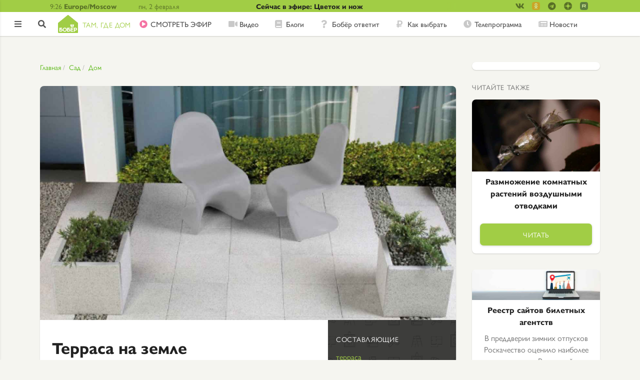

--- FILE ---
content_type: text/html; charset=UTF-8
request_url: https://bober.ru/sad/dom/terrasa-na-zemle
body_size: 12432
content:
<!DOCTYPE html>
<html lang="ru" dir="ltr" prefix="content: http://purl.org/rss/1.0/modules/content/  dc: http://purl.org/dc/terms/  foaf: http://xmlns.com/foaf/0.1/  og: http://ogp.me/ns#  rdfs: http://www.w3.org/2000/01/rdf-schema#  schema: http://schema.org/  sioc: http://rdfs.org/sioc/ns#  sioct: http://rdfs.org/sioc/types#  skos: http://www.w3.org/2004/02/skos/core#  xsd: http://www.w3.org/2001/XMLSchema# ">
<head>
  <link rel="stylesheet" href="//use.typekit.net/sai4chd.css">
  <meta name="google-site-verification" content="bpmZo4H4tcNxFZYjBAgWFOO2qsahmZhbGkQMMtOnElo" />
  <meta name="google-site-verification" content="kVk2t3Rk88O40x5EYbIAMAcTh86VE_lRrDHIWXVTYPk" />  <meta name="yandex-verification" content="4e53c4dbe9385b51" />

  <!--В <head> сайта один раз добавьте код загрузчика-->
  <script>window.yaContextCb = window.yaContextCb || []</script>
  <script src="https://yandex.ru/ads/system/context.js" async></script>


  
  <!-- Yandex.Metrika counter -->
  <script type="text/javascript" >
    (function(m,e,t,r,i,k,a){m[i]=m[i]||function(){(m[i].a=m[i].a||[]).push(arguments)};
      m[i].l=1*new Date();k=e.createElement(t),a=e.getElementsByTagName(t)[0],k.async=1,k.src=r,a.parentNode.insertBefore(k,a)})
    (window, document, "script", "https://mc.yandex.ru/metrika/tag.js", "ym");

    ym(49337350, "init", {
      id:49337350,
      clickmap:true,
      trackLinks:true,
      accurateTrackBounce:true,
      webvisor:true
    });
  </script>
  <noscript><div><img src="https://mc.yandex.ru/watch/49337350" style="position:absolute; left:-9999px;" alt="" /></div></noscript>
  <!-- /Yandex.Metrika counter -->

  <!-- Rating@Mail.ru counter -->
  <script type="text/javascript">
    var _tmr = window._tmr || (window._tmr = []);
    _tmr.push({id: "49037", type: "pageView", start: (new Date()).getTime()});
    (function (d, w, id) {
      if (d.getElementById(id)) return;
      var ts = d.createElement("script"); ts.type = "text/javascript"; ts.async = true; ts.id = id;
      ts.src = "https://top-fwz1.mail.ru/js/code.js";
      var f = function () {var s = d.getElementsByTagName("script")[0]; s.parentNode.insertBefore(ts, s);};
      if (w.opera == "[object Opera]") { d.addEventListener("DOMContentLoaded", f, false); } else { f(); }
    })(document, window, "topmailru-code");
  </script><noscript><div>
      <img src="https://top-fwz1.mail.ru/counter?id=49037;js=na" style="border:0;position:absolute;left:-9999px;" alt="Top.Mail.Ru" />
    </div></noscript>
  <!-- //Rating@Mail.ru counter -->

    <script src="https://yastatic.net/pcode/adfox/loader.js" crossorigin="anonymous"></script>

    <meta charset="utf-8">
    <meta name="viewport" content="width=device-width, initial-scale=1, minimum-scale=1, maximum-scale=1">
    <meta name="format-detection" content="telephone=no">
    <meta charset="utf-8" />
<link rel="canonical" href="https://bober.ru/sad/dom/terrasa-na-zemle" />
<meta name="description" content="Красивая и ухоженная терраса становится самым популярным местом отдыха для всей семьи. На самом деле их счастливые владельцы, жители домов на одну семью, часто ежедневно сталкиваются со многими проблемами." />
<meta property="og:site_name" content="Бобёр. Там, где дом" />
<meta property="og:type" content="article" />
<meta property="og:url" content="https://bober.ru/sad/dom/terrasa-na-zemle" />
<meta property="og:title" content="Терраса на земле - Бобёр.ру" />
<meta property="og:description" content="Красивая и ухоженная терраса становится самым популярным местом отдыха для всей семьи. На самом деле их счастливые владельцы, жители домов на одну семью, часто ежедневно сталкиваются со многими проблемами." />
<meta property="og:image" content="https://bober.ru/sites/default/files/styles/large/public/2022-04/head-images/1.jpg?itok=J7RIuv_F" />
<meta property="article:published_time" content="2022-04-01T18:08:08+0300" />
<meta property="yandex_recommendations_title" content="Терраса на земле" />
<meta property="yandex_recommendations_category" content="Сад" />
<meta property="yandex_recommendations_tag" content="article" />
<meta property="yandex_recommendations_image" content="https://bober.ru/sites/default/files/styles/large/public/2022-04/head-images/1.jpg?itok=J7RIuv_F" />
<meta name="Generator" content="Drupal 8 (https://www.drupal.org)" />
<meta name="MobileOptimized" content="width" />
<meta name="HandheldFriendly" content="true" />
<meta name="viewport" content="width=device-width, initial-scale=1.0" />
<link rel="revision" href="https://bober.ru/sad/dom/terrasa-na-zemle" />
</head-placeholder>
    <title>Терраса на земле - Бобёр.ру</title>
    <link rel="stylesheet" media="all" href="/core/themes/stable/css/system/components/ajax-progress.module.css?t7ipkg" />
<link rel="stylesheet" media="all" href="/core/themes/stable/css/system/components/align.module.css?t7ipkg" />
<link rel="stylesheet" media="all" href="/core/themes/stable/css/system/components/autocomplete-loading.module.css?t7ipkg" />
<link rel="stylesheet" media="all" href="/core/themes/stable/css/system/components/fieldgroup.module.css?t7ipkg" />
<link rel="stylesheet" media="all" href="/core/themes/stable/css/system/components/container-inline.module.css?t7ipkg" />
<link rel="stylesheet" media="all" href="/core/themes/stable/css/system/components/clearfix.module.css?t7ipkg" />
<link rel="stylesheet" media="all" href="/core/themes/stable/css/system/components/details.module.css?t7ipkg" />
<link rel="stylesheet" media="all" href="/core/themes/stable/css/system/components/hidden.module.css?t7ipkg" />
<link rel="stylesheet" media="all" href="/core/themes/stable/css/system/components/item-list.module.css?t7ipkg" />
<link rel="stylesheet" media="all" href="/core/themes/stable/css/system/components/js.module.css?t7ipkg" />
<link rel="stylesheet" media="all" href="/core/themes/stable/css/system/components/nowrap.module.css?t7ipkg" />
<link rel="stylesheet" media="all" href="/core/themes/stable/css/system/components/position-container.module.css?t7ipkg" />
<link rel="stylesheet" media="all" href="/core/themes/stable/css/system/components/progress.module.css?t7ipkg" />
<link rel="stylesheet" media="all" href="/core/themes/stable/css/system/components/reset-appearance.module.css?t7ipkg" />
<link rel="stylesheet" media="all" href="/core/themes/stable/css/system/components/resize.module.css?t7ipkg" />
<link rel="stylesheet" media="all" href="/core/themes/stable/css/system/components/sticky-header.module.css?t7ipkg" />
<link rel="stylesheet" media="all" href="/core/themes/stable/css/system/components/system-status-counter.css?t7ipkg" />
<link rel="stylesheet" media="all" href="/core/themes/stable/css/system/components/system-status-report-counters.css?t7ipkg" />
<link rel="stylesheet" media="all" href="/core/themes/stable/css/system/components/system-status-report-general-info.css?t7ipkg" />
<link rel="stylesheet" media="all" href="/core/themes/stable/css/system/components/tabledrag.module.css?t7ipkg" />
<link rel="stylesheet" media="all" href="/core/themes/stable/css/system/components/tablesort.module.css?t7ipkg" />
<link rel="stylesheet" media="all" href="/core/themes/stable/css/system/components/tree-child.module.css?t7ipkg" />
<link rel="stylesheet" media="all" href="/modules/contrib/social_media/css/social_media.css?t7ipkg" />
<link rel="stylesheet" media="all" href="/modules/pkvsgrid/css/pkvsgrid-theme.css?t7ipkg" />
<link rel="stylesheet" media="all" href="/modules/contrib/flag/css/flag-link-ajax.css?t7ipkg" />
<link rel="stylesheet" media="all" href="/themes/diy/css/swiper.min.css?t7ipkg" />
<link rel="stylesheet" media="all" href="/themes/diy/css/styles.min.css?t7ipkg" />
<link rel="stylesheet" media="all" href="/themes/diy/css/media.min.css?t7ipkg" />
</css-placeholder>
    
<!--[if lte IE 8]>
<script src="/core/assets/vendor/html5shiv/html5shiv.min.js?v=3.7.3"></script>
<![endif]-->
</js-placeholder>
  <link rel="shortcut icon" href="/themes/diy/images/icons/favicon.ico">
<link rel="icon" type="image/png" sizes="16x16" href="/themes/diy/images/icons/favicon-16x16.png">
<link rel="icon" type="image/png" sizes="32x32" href="/themes/diy/images/icons/favicon-32x32.png">
<link rel="manifest" href="/themes/diy/images/icons/manifest.json">
<meta name="mobile-web-app-capable" content="yes">
<meta name="theme-color" content="#fff">
<meta name="application-name" content="Бобёр">
<link rel="apple-touch-icon" sizes="57x57" href="/themes/diy/images/icons/apple-touch-icon-57x57.png">
<link rel="apple-touch-icon" sizes="60x60" href="/themes/diy/images/icons/apple-touch-icon-60x60.png">
<link rel="apple-touch-icon" sizes="72x72" href="/themes/diy/images/icons/apple-touch-icon-72x72.png">
<link rel="apple-touch-icon" sizes="76x76" href="/themes/diy/images/icons/apple-touch-icon-76x76.png">
<link rel="apple-touch-icon" sizes="114x114" href="/themes/diy/images/icons/apple-touch-icon-114x114.png">
<link rel="apple-touch-icon" sizes="120x120" href="/themes/diy/images/icons/apple-touch-icon-120x120.png">
<link rel="apple-touch-icon" sizes="144x144" href="/themes/diy/images/icons/apple-touch-icon-144x144.png">
<link rel="apple-touch-icon" sizes="152x152" href="/themes/diy/images/icons/apple-touch-icon-152x152.png">
<link rel="apple-touch-icon" sizes="167x167" href="/themes/diy/images/icons/apple-touch-icon-167x167.png">
<link rel="apple-touch-icon" sizes="180x180" href="/themes/diy/images/icons/apple-touch-icon-180x180.png">
<link rel="apple-touch-icon" sizes="1024x1024" href="/themes/diy/images/icons/apple-touch-icon-1024x1024.png">
<meta name="apple-mobile-web-app-capable" content="yes">
<meta name="apple-mobile-web-app-status-bar-style" content="black-translucent">
<meta name="apple-mobile-web-app-title" content="Бобёр">
<link rel="apple-touch-startup-image" media="(device-width: 320px) and (device-height: 480px) and (-webkit-device-pixel-ratio: 1)" href="/themes/diy/images/icons/apple-touch-startup-image-320x460.png">
<link rel="apple-touch-startup-image" media="(device-width: 320px) and (device-height: 480px) and (-webkit-device-pixel-ratio: 2)" href="/themes/diy/images/icons/apple-touch-startup-image-640x920.png">
<link rel="apple-touch-startup-image" media="(device-width: 320px) and (device-height: 568px) and (-webkit-device-pixel-ratio: 2)" href="/themes/diy/images/icons/apple-touch-startup-image-640x1096.png">
<link rel="apple-touch-startup-image" media="(device-width: 375px) and (device-height: 667px) and (-webkit-device-pixel-ratio: 2)" href="/themes/diy/images/icons/apple-touch-startup-image-750x1294.png">
<link rel="apple-touch-startup-image" media="(device-width: 414px) and (device-height: 736px) and (orientation: landscape) and (-webkit-device-pixel-ratio: 3)" href="/themes/diy/images/icons/apple-touch-startup-image-1182x2208.png">
<link rel="apple-touch-startup-image" media="(device-width: 414px) and (device-height: 736px) and (orientation: portrait) and (-webkit-device-pixel-ratio: 3)" href="/themes/diy/images/icons/apple-touch-startup-image-1242x2148.png">
<link rel="apple-touch-startup-image" media="(device-width: 768px) and (device-height: 1024px) and (orientation: landscape) and (-webkit-device-pixel-ratio: 1)" href="/themes/diy/images/icons/apple-touch-startup-image-748x1024.png">
<link rel="apple-touch-startup-image" media="(device-width: 768px) and (device-height: 1024px) and (orientation: portrait) and (-webkit-device-pixel-ratio: 1)" href="/themes/diy/images/icons/apple-touch-startup-image-768x1004.png">
<link rel="apple-touch-startup-image" media="(device-width: 768px) and (device-height: 1024px) and (orientation: landscape) and (-webkit-device-pixel-ratio: 2)" href="/themes/diy/images/icons/apple-touch-startup-image-1496x2048.png">
<link rel="apple-touch-startup-image" media="(device-width: 768px) and (device-height: 1024px) and (orientation: portrait) and (-webkit-device-pixel-ratio: 2)" href="/themes/diy/images/icons/apple-touch-startup-image-1536x2008.png">
<link rel="icon" type="image/png" sizes="228x228" href="/themes/diy/images/icons/coast-228x228.png">
<meta name="msapplication-TileColor" content="#ffffff">
<meta name="msapplication-TileImage" content="/themes/diy/images/icons/mstile-144x144.png">
<meta name="msapplication-config" content="/themes/diy/images/icons/browserconfig.xml">
<link rel="yandex-tableau-widget" href="/themes/diy/images/icons/yandex-browser-manifest.json"></head>
<body>

  
  
<header class="header">
  <div class="header__topHeader topHeader">
    <div class="topHeader__topHeaderContainer topHeaderContainer container1120">
      <div class="topHeaderContainer__headerTime headerTime">
        <div class="headerTime__time">9:26
</div>
        <div class="headerTime__timeZone">Europe/Moscow</div>
      </div>
      <div class="topHeaderContainer__day">пн, 2 февраля</div>
      <div class="topHeaderContainer__weather"></div>
      <a href="/tvshow/cvetok-i-nozh" class="topHeaderContainer__titleContest">Сейчас в эфире: Цветок и нож</a>


      <div class="header__detailSocial detailSocial">
        <div class="detailSocial__socialLinksContainer socialLinksContainer">
      <ul class="socialLinksContainer__socialLinks">
      <li class="socialLinks__socialLink -vk -small">
          <a href="https://vk.com/bobertk" target="_blank">
              <i class="fab fa-vk"></i>
              
          </a>
      </li>
      <li class="socialLinks__socialLink -ok -small">
          <a href="https://ok.ru/tvbober/" target="_blank">
              <i class="fab fa-custom fa-custom_ok"></i>
                        </a>
      </li>
      <li class="socialLinks__socialLink -tg -small">
          <a href="https://t.me/boberru" target="_blank">
              <i class="fab fa-telegram"></i>
          </a>
      </li>
      <li class="socialLinks__socialLink -zen -small">
          <a href="https://zen.yandex.ru/bober" target="_blank">
              <i class="fab fa-custom fa-custom_zen"></i>
          </a>
      </li>
      <li class="socialLinks__socialLink -rt -small">
        <a href="https://rutube.ru/channel/26106455/" target="_blank">
          <i class="fab fa-custom fa-custom_rutube"></i>
        </a>
      </li>
    </ul>
  </div>
      </div>
    </div>
  </div>
  <div class="header__bottomHeader">
    <div class="header__asideButtonContainer asideButtonContainer"><span class="asideButtonContainer__asideButton"></span></div>
    <div class="header__controlsContainer controlsContainer">
            <a href="/user/login?destination=/sad/dom/terrasa-na-zemle" class="controlsContainer__enterButton"></a>
            <a href="/search" class="controlsContainer__searchButton"></a>
    </div>
    <div class="bottomHeader__container1120 container1120">
      <div class="header__logoContainer logoContainer">
    <a class="logoContainer__logo logo" href="/">
                <img src="/themes/diy/newlogo.svg"/>
        <span class="logo__logoLowertext">Там, где дом</span>
            </a>
</div>      <nav class="header__menuContainer">
        <ul class="menuContainer__menu menu -horizontalMenu">
            
  
    <li class="menu__menuItem -live">
      <a href="/live">CМОТРЕТЬ ЭФИР</a>
    </li>

  

  
    <li class="menu__menuItem -video">
      <a href="/cards/video">Видео</a>
    </li>

  

  
    <li class="menu__menuItem -blogs">
      <a href="/cards/blogs">Блоги</a>
    </li>

  

  
    <li class="menu__menuItem -answers">
      <a href="/otvety">Бобёр ответит</a>
    </li>

  

  
    <li class="menu__menuItem -advices">
      <a href="/cards/howto">Как выбрать</a>
    </li>

  

  
    <li class="menu__menuItem -schedule">
      <a href="/schedule">Телепрограмма</a>
    </li>

  

  
    <li class="menu__menuItem -contests -onlySidebar">
      <a href="/contests">Конкурсы</a>
    </li>

  

  
    <li class="menu__menuItem -news">
      <a href="/news">Новости</a>
    </li>

  

  
    <li class="menu__menuItem -rating -onlySidebar">
      <a href="/rating">Рейтинг</a>
    </li>

  

  
    <li class="menu__menuItem -words -onlySidebar">
      <a href="https://words.bober.ru/">Бобёрдл</a>
    </li>

  
        </ul>
      </nav>
      <ul class="bottomHeader__accountsControl accountsControl -horizontalMenu">
                          <li class="accountControls__accountLogin"><a href="/user/login?destination=/sad/dom/terrasa-na-zemle">
              <i class="fas fa-sign-in-alt"></i>
            </a></li>
              </ul>
    </div>
  </div>
          </header>

<script>
  var inputSearchArray = [
        'Как выбрать туристическую посуду',
        'Фактурная штукатурка ',
        'Чертеж дачного туалета ',
        'Фо Шот Ванг — суп с говядиной в душистых специях, рисовой лапшой и зеленью',
        'Как выбрать домашнее животное',
        'Как выбрать соковыжималку для домашних заготовок',
        'Как выбрать крышки для домашних заготовок',
        'Как правильно заготовить иву для плетения',
        'Как пожарить шашлыки на кухне? Выбираем электрошашлычницу',
        'Как выбрать надувной матрас для сна',
      ];
</script>

<aside class="aside">
  <div class="aside__logoContainer logoContainer">
    <a class="logoContainer__logo logo" href="/">
                <img src="/themes/diy/newlogoAside.svg"/>
            </a>
</div>  <div class="aside__navContainer navContainer">
    <nav class="navContainer__menuContainer menuContainer">
      <ul class="menuContainer__menu menu -verticalMenu">
        
  
    <li class="menu__menuItem -live">
      <a href="/live">CМОТРЕТЬ ЭФИР</a>
    </li>

  

  
    <li class="menu__menuItem -video">
      <a href="/cards/video">Видео</a>
    </li>

  

  
    <li class="menu__menuItem -blogs">
      <a href="/cards/blogs">Блоги</a>
    </li>

  

  
    <li class="menu__menuItem -answers">
      <a href="/otvety">Бобёр ответит</a>
    </li>

  

  
    <li class="menu__menuItem -advices">
      <a href="/cards/howto">Как выбрать</a>
    </li>

  

  
    <li class="menu__menuItem -schedule">
      <a href="/schedule">Телепрограмма</a>
    </li>

  

  
    <li class="menu__menuItem -contests -onlySidebar">
      <a href="/contests">Конкурсы</a>
    </li>

  

  
    <li class="menu__menuItem -news">
      <a href="/news">Новости</a>
    </li>

  

  
    <li class="menu__menuItem -rating -onlySidebar">
      <a href="/rating">Рейтинг</a>
    </li>

  

  
    <li class="menu__menuItem -words -onlySidebar">
      <a href="https://words.bober.ru/">Бобёрдл</a>
    </li>

  
      </ul>
    </nav>
  </div>

    
    
      <div class="aside__interestsContainer interestsContainer">
    <h4 class="interestsContainer__interestsTitle">По интересам</h4>
    <ul class="interestsContainer__interestsMenu interestsMenu -verticalMenu">
        
  <form  class="interests-form" data-drupal-selector="interests-form" action="/node/16276" method="post" id="interests-form" accept-charset="UTF-8">
    <ul class="interestsContainer__interestsMenu interestsMenu -verticalMenu"><li class="interestsMenu__item" id="Filter5195"><div class="js-form-item form-item js-form-type-checkbox form-item-terms-term-5195 js-form-item-terms-term-5195">
        <input data-drupal-selector="edit-terms-term-5195" type="checkbox" id="edit-terms-term-5195" name="terms[term_5195]" value="1" checked="checked" class="form-checkbox" />

        <label for="edit-terms-term-5195" class="option">Мир</label>
      </div>
</li><li class="interestsMenu__item" id="Filter1"><div class="js-form-item form-item js-form-type-checkbox form-item-terms-term-1 js-form-item-terms-term-1">
        <input data-drupal-selector="edit-terms-term-1" type="checkbox" id="edit-terms-term-1" name="terms[term_1]" value="1" checked="checked" class="form-checkbox" />

        <label for="edit-terms-term-1" class="option">Еда</label>
      </div>
</li><li class="interestsMenu__item" id="Filter6"><div class="js-form-item form-item js-form-type-checkbox form-item-terms-term-6 js-form-item-terms-term-6">
        <input data-drupal-selector="edit-terms-term-6" type="checkbox" id="edit-terms-term-6" name="terms[term_6]" value="1" checked="checked" class="form-checkbox" />

        <label for="edit-terms-term-6" class="option">Дом</label>
      </div>
</li><li class="interestsMenu__item" id="Filter9"><div class="js-form-item form-item js-form-type-checkbox form-item-terms-term-9 js-form-item-terms-term-9">
        <input data-drupal-selector="edit-terms-term-9" type="checkbox" id="edit-terms-term-9" name="terms[term_9]" value="1" checked="checked" class="form-checkbox" />

        <label for="edit-terms-term-9" class="option">Сад</label>
      </div>
</li></ul><input autocomplete="off" data-drupal-selector="form-5u5e8foprlc5tnadabls6m0z4nscpbocbj33lcz495s" type="hidden" name="form_build_id" value="form-5u5e8FoPrlC5TnaDabls6m0Z4NsCPbocBJ33LCZ495s" />
<input data-drupal-selector="edit-interests-form" type="hidden" name="form_id" value="interests_form" />

  </form>

    </ul>
</div>

  
  <div class="aside__accountControlsContainer accountControlsContainer">
    <ul class="accountControlsContainer__accountControls accountControls -verticalMenu">
                      <li class="accountControls__accountSignin"><a href="/contact?destination=/sad/dom/terrasa-na-zemle">Обратная связь</a></li>
            <li class="accountControls__accountSignin"><span>16+</span></li>
    </ul>
  </div>
  <div class="aside__socialLinksContainer socialLinksContainer">
      <ul class="socialLinksContainer__socialLinks">
      <li class="socialLinks__socialLink -vk"><a target="_blank" href="https://vk.com/bobertk"><img alt="ВК" src="/themes/diy/images/icons/vk.svg"></a></li>
      <li class="socialLinks__socialLink -ok"><a target="_blank" href="https://ok.ru/tvbober/"><img alt="Одноклассники" src="/themes/diy/images/icons/ok.svg"></a></li>
      <li class="socialLinks__socialLink -ok"><a target="_blank" href="https://t.me/boberru"><img alt="Телеграм" src="/themes/diy/images/telegram.svg"></a></li>
      <li class="socialLinks__socialLink -zen"><a href="https://1tv.digital/zen_bober" target="_blank"><img alt="Яндекс Дзен" src="/themes/diy/images/fa-custom/zen.png"></a></li>
            <li class="socialLinks__socialLink -rt"><a href="https://rutube.ru/channel/26106455/" target="_blank"><img alt="YouTube" src="/themes/diy/images/fa-custom/rutube.png"></a></li>
    </ul>
  </div>
</aside>

<div data-drupal-messages-fallback class="hidden"></div>
                
                    
                      
<main class="main -detail">
  <div class="exposed-search-form -onlyHeader">
      
  <form  class="views-exposed-form" data-drupal-selector="views-exposed-form-poisk-po-saytu-db-page-1" action="/search" method="get" id="views-exposed-form-poisk-po-saytu-db-page-1" accept-charset="UTF-8">
    <div class="navMenuBlock__search -newSearch ">
      <div class="js-form-item form-item js-form-type-textfield form-item-search-api-fulltext js-form-item-search-api-fulltext">
      <label for="edit-search-api-fulltext">Поиск</label>
        <input data-drupal-selector="edit-search-api-fulltext" type="text" id="edit-search-api-fulltext" name="search_api_fulltext" value="" size="30" maxlength="128" class="form-text input_main" />

        </div>
<div data-drupal-selector="edit-actions" class="form-actions js-form-wrapper form-wrapper" id="edit-actions"><input data-drupal-selector="edit-submit-poisk-po-saytu-db" type="submit" id="edit-submit-poisk-po-saytu-db" value="Найти" class="button js-form-submit form-submit button_type_login" />
</div>


            
      <div class="searchBlock__enterButton">
        <a href="/user/login?destination=/sad/dom/terrasa-na-zemle" class="linkWithDestination">
          <i class="fas fa-sign-in-alt"></i>
        </a>
      </div>
            </div>
  </form>
  

  </div>
  


  





  <div class="main__mainCenter">
    <div class="main__mainContainer -detail">

      <div class="breadcrumbContainer">
  <ul class="breadcrumbContainer__breadcrumps breadcrumps">
    <li class="breadcrumps__item">
      <a href="/">Главная</a>
    </li>
                  <li class="breadcrumps__item">
          <a href="/sad-1">Сад</a>
        </li>
              <li class="breadcrumps__item">
          <a href="/dom">Дом</a>
        </li>
            </ul>
</div>



      <div class="mainContainer__detailMain detailMain">

                                  
        <div class="detailMain__detailTop detailTop">
                            <div class="detailTop__detailImage detailImage -showImage -recipeImage -mainImage">
                    <img src="/sites/default/files/styles/large/public/2022-04/head-images/1.jpg?itok=J7RIuv_F" alt="Терраса на земле">
                    <div class="detailImage__handsFreeLink handsFreeLink"></div>
                                    </div>
                    </div>




        <div class="detailMain__detailContent">
          <div class="detailContent__detailInfo detailInfo">
                          <div class="detailInfo__textBlock textBlock textBlock_ingridients">
                <h6 class="textBlock__title h6">
                  <script>
                    if (window.location.pathname.slice(1, 4) === "eda") {
                      document.write('Ингредиенты');
                    } else {
                      document.write('Составляющие');
                    }
                  </script>
                </h6>
                <div class="textBlock__strings">
                                      <div class="strings__string">
                      <a
                        href="/cards/terrasa">терраса</a>
                      <span>
                                                                                                                    </span>
                    </div>
                                  </div>
              </div>
                        <h1 class="h2">Терраса на земле</h1>
            <div class="detailInfo__detailText detailText">
              <script type="text/javascript" src="/themes/diy/js/swiper.min.js"></script>

                            
                              <p>Красивая и ухоженная терраса становится самым популярным местом отдыха для всей семьи. На самом деле их счастливые владельцы, жители домов на одну семью, часто ежедневно сталкиваются со многими проблемами. </p>
                            
  <div class="detailText__handsFreeStep handsFreeStep handsFreeStep-0">

        

    

          <p>Только через несколько лет плитки из керамогранита начинают трескаться и рассыпаться, а швы разрушаются. Многие проблемы можно избежать на этапе планирования, выбрав правильные материалы и правильный метод их размещения.<br />
Открытая терраса должна быть прочной и устойчивой к изменяющемуся климату. Это основные рекомендации, которыми должен руководствоваться будущий владелец перед выбором отделочных материалов. Вот почему стоит делать ставку на простые методы строительства и материалы только хорошего качества. Это минимизирует риск ошибок руководителя. Этот подход также будет воплощаться в эстетику всего проекта, потому что в течение многих лет мы сможем наслаждаться красивой террасой и устойчивой к разрушительным воздействиям погодных условий.</p>

<h2><span id="i">На бетоне или на земле</span></h2>

<p>Одним из наиболее часто используемых решений является облицованная гранитной плиткой терраса на бетонной стяжке. Тем более удивительно, что этот метод выполнения определенно вызывает большинство проблем. Трещины и рыхлые плитки, сломанные швы чаще всего являются результатом неправильного изготовления, низкого качества используемых материалов. Альтернативным решением является строительство террасы на земле, на закаленном песчаном грунте. Это решение обеспечивает лучший отвод воды, а также легкий ремонт в случае повреждения. Кроме того, этот метод определенно дешевле (на 50%) и намного проще в исполнении (практически нет мокрой работы), что позволяет избежать многих потенциальных ошибок. Метод террасы на земле не только менее хлопотный, но и гораздо более быстрый по сравнению с методом возведения бетона. Все работы могут быть выполнены за один день.</p>

<p>Еще одним преимуществом террасы, сделанной на земле, очень важной с точки зрения пользователя, является возможность отделки ее любым материалом (например, террасной плитой, брусчаткой, деревом). Если вы решите отделать его каменной или мокрой плиткой на террасе, он непременно переживет даже несколько десятков зим.</p>

<p>Террасная плитка в настоящее время является одним из самых привлекательных материалов для покрытия террас. Не удивительно, потому что у них много преимуществ. Современная технология обработки позволяет им выглядеть так же, как плиты из натурального камня. В то же время они одинаково функциональны и, безусловно, дешевле.<br />
Доски известных производителей имеют интересный дизайн. Они также характеризуются устойчивостью к погодным условиям. Кроме того, они просты в сборке и функциональны — их легко содержать в чистоте. Также нет проблем с их покупкой, так как они доступны на рынке в широком ассортименте дизайнов, размеров и оттенков.</p>

<h2><span id="i-2">Террасы с поддержкой</span></h2>

<p>Вентилируемая терраса, на которой доски крепятся на специальных кронштейнах, все еще не очень популярна, но, безусловно, является самым простым и безусловно заслуживающим внимания решением.<br />
Опорные элементы можно укладывать на устойчивый фундамент (бетонная стяжка или бетонная плита). Основным условием является ровное и устойчивое основание, позволяющее сливать дождевую воду. Опорные кронштейны пластины могут иметь фиксированную высоту или могут быть отрегулированы. Благодаря этому можно точно регулировать высоту поддерживаемых плат. Основным условием установки вентилируемой террасы, обеспечивающей успех всего предприятия, является использование террасных плит правильной формы и одинаковой длины.<br />
Панели Monza идеально подходят для крепления на кронштейнах, поверхность которых воспроизводит зернистую текстуру камня. Они характеризуются простой, геометрической формой,<br />
и в то же время оригинальный дизайн. Технология полоскания, используемая при их производстве<br />
а использование настоящих каменных частиц (гранит, порфир, базальт) делает их очень устойчивыми к истиранию. Таким образом, они становятся отличной альтернативой дорогим каменным плитам или вездесущей плитке из керамогранита. Версии Colormix также доступны.<br />
Пространство, которое будет создаваться между землей и досками, установленными на кронштейнах, позволяет устанавливать их там и не допускает разрушительного воздействия замерзшей воды на террасе. В дополнение к морозостойкости, преимущества вентилируемой системы включают легкость конструкции и легкость ее демонтажа на каждом этапе использования.<br />
Кронштейны также могут быть полезны при ремонте плохо сделанной террасы на бетонной стяжке. После удаления потрескавшихся керамогранита и клеевого раствора, новые бетонные плиты могут быть успешно размещены на бетоне.</p>

    
    
        

        
        
        
  </div>
  
                                            <div class="detailInfo__detailWebform">
                  <a name="webform"></a>
                  
                </div>
              
              
            </div>

            <div class="detailInfo__buttonBlock buttonBlock">
                              <a
                  href="/cards/sad-1"
                  class="buttonBlock__button button">Сад</a>
                              <a
                  href="/cards/dom"
                  class="buttonBlock__button button">Дом</a>
                          </div>

            <div class="detailInfo__aboutItem aboutItem -full -bottom">
                                                          <a href="/blogs/marina-topoleva"><img src="/sites/default/files/styles/thumbnail/public/pictures/2020-04/3d333b9cda3574a7a459c13d595f85d6.jpg?itok=Ns9z12XP" alt="фото автора" class="aboutItem__authorImage"></a>
              <div class="aboutItem__authorSign">
                <span class="authorSign__author"><a href="/blogs/marina-topoleva"><span rel="schema:author">  <span title="Просмотр профиля пользователя." href="/blogs/marina-topoleva" lang="" about="/blogs/marina-topoleva" typeof="schema:Person" property="schema:name" datatype="">Марина Тополева</span>
</span>
</a></span>
              </div>
              <div class="aboutItem__features features -detail">
                <div class="features__itemParent">

                  

<div class="social-media-sharing">
  <ul class="">
                    <li>
        <a    target="_blank"   class="icon-vk share"   href="https://vk.com/share.php?url=https://bober.ru/sad/dom/terrasa-na-zemle"
          title="ВКонтакте">
                      <img alt="ВКонтакте" src="https://bober.ru//modules/custom/diy_smm/icons/vkontakte_share.svg">
                  </a>

      </li>
                <li>
        <a    target="_blank"   class="icon-ok share"   href="https://connect.ok.ru/offer?url=https://bober.ru/sad/dom/terrasa-na-zemle&amp;title=Терраса на земле"
          title="Одноклассники">
                      <img alt="Одноклассники" src="https://bober.ru//modules/custom/diy_smm/icons/odnoklassniki_share.svg">
                  </a>

      </li>
                <li>
        <a    target="_blank"   class="icon-tg share"   href="tg://share?url=https://bober.ru/sad/dom/terrasa-na-zemle&amp;text=Терраса на земле"
          title="Telegram">
                      <img alt="Telegram" src="https://bober.ru//modules/custom/diy_smm/icons/telegram_share.svg">
                  </a>

      </li>
                <li>
        <a    target="_blank"   class="icon-wa share"   href="whatsapp://send?text=https://bober.ru/sad/dom/terrasa-na-zemle"
          title="WhatsApp">
                      <img alt="WhatsApp" src="https://bober.ru//modules/custom/diy_smm/icons/whatsapp_share.svg">
                  </a>

      </li>
      </ul>
</div>



                </div>
                <div class="features__buttons">
                                  <div class="features__itemParent">
                    
                  </div>
                                <div class="features__itemParent -likes">
                  <div class="features__item -likes" data-id="16276">
  <i class="far fa-heart"></i>
  <i class="fas fa-heart"></i>
</div>
                </div>
                </div>
              </div>
            </div>
          </div>
          <div style="max-width: 256px; margin-bottom: 0; border-radius: 0 0 8px 0;" class="detailContent__detailAside detailAside">
            <div class="detailAside__detailAsideContent detailAsideContent">
                              <div class="detailAsideContent__textBlock textBlock textBlock_ingridients">

                  <h6 class="textBlock__title h6">
                    <script>
                      if (window.location.pathname.slice(1, 4) === "eda") {
                        document.write('Ингредиенты');
                      } else {
                        document.write('Составляющие');
                      }
                    </script>
                  </h6>
                  <div class="textBlock__strings">
                                          <div class="strings__string">
                        <a
                          href="/cards/terrasa">терраса</a>
                        <span>
                                                    </span>
                      </div>
                                      </div>
                </div>
              
              <div class="detailAside__textBlock textBlock">
                  <h6 class="textBlock__title h6">Читайте также</h6>
  <div class="recommendationsBlock list">
                  <div class="strings__string"><a
            href="/dom/komnatnye-rasteniya/razmnozhenie-komnatnykh-rasteniy-vozdushnymi-otvodkami">Размножение комнатных растений воздушными отводками</a></div>
                        <div class="strings__string"><a
            href="/dom/reestr-saytov-biletnykh-agentstv">Реестр сайтов билетных агентств</a></div>
                        <div class="strings__string"><a
            href="/dom/elektropribory/kak-vybrat-sushilku-dlya-obuvi">Как выбрать сушилку для обуви</a></div>
            </div>


              </div>

              <div class="detailAside__textBlock textBlock">
                

              </div>

            </div>
          </div>
        </div>




        
      </div>

      <script async src="https://yastatic.net/pcode-native/loaders/loader.js"></script>
<script>
  (yaads = window.yaads || []).push({
    id: "345552-3",
    render: "#id-345552-3"
  });
</script>
<div id="id-345552-3"></div>
      


      
    </div>

    <aside class="main__adsPanel adsPanel">
                    <div class="col-12 banner-block">
                      <div>
              <!--AdFox START-->
<!--1tv.com-->
<!--Площадка: bober.ru / * / *-->
<!--Тип баннера: 240*400-->
<!--Расположение: <середина страницы>-->
<div id="adfox_154868151440058782"></div>
<script>
    window.Ya.adfoxCode.createScroll({
        ownerId: 256787,
        containerId: 'adfox_154868151440058782',
        params: {
            pp: 'h',
            ps: 'dcqa',
            p2: 'gbvt'
        }
    });
</script>
            </div>
                  </div>
                    <h6 class="textBlock__title h6">Читайте также</h6>
  <div class="recommendationsBlock cards">
                  <div class="adsPanel__masonryItem masonryItem -hided -shown" data-created="1531918574" data-liked="83"
             style="grid-row-end: span 14;">
          <section>
            <div class="masonryItem__masonryItemContent masonryItemContent">
                                                                          <a href="/dom/komnatnye-rasteniya/razmnozhenie-komnatnykh-rasteniy-vozdushnymi-otvodkami"
                   class="masonryItemContent__topImageLink topImageLink">
                  <img class="topImageLink__topImage" src="/sites/default/files/styles/card_image/public/2019-03/head-images/vlcsnap-2019-03-06-13h40m25s610.png.jpg?itok=LOmIs_tp" alt="Размножение комнатных растений воздушными отводками">
                </a>
                            <h5 class="masonryItemContent__title"><a href="/dom/komnatnye-rasteniya/razmnozhenie-komnatnykh-rasteniy-vozdushnymi-otvodkami"
                                                       class="link_main">Размножение комнатных растений воздушными отводками</a></h5>
                            <a href="/dom/komnatnye-rasteniya/razmnozhenie-komnatnykh-rasteniy-vozdushnymi-otvodkami"
                 class="masonryItemContent__button button -green">Читать</a>
            </div>
          </section>
        </div>
                        <div class="adsPanel__masonryItem masonryItem -hided -shown" data-created="1531918574" data-liked="83"
             style="grid-row-end: span 14;">
          <section>
            <div class="masonryItem__masonryItemContent masonryItemContent">
                                                                          <a href="/dom/reestr-saytov-biletnykh-agentstv"
                   class="masonryItemContent__topImageLink topImageLink">
                  <img class="topImageLink__topImage" src="/sites/default/files/styles/card_image/public/roskachestvo/7462.jpg?itok=BeFpk_cm" alt="Реестр сайтов билетных агентств">
                </a>
                            <h5 class="masonryItemContent__title"><a href="/dom/reestr-saytov-biletnykh-agentstv"
                                                       class="link_main">Реестр сайтов билетных агентств</a></h5>
                              В преддверии зимних отпусков Роскачество оценило наиболее популярные в Рунете сайты билетных агентств, которые осуществляют продажу авиабилетов онлайн.
                            <a href="/dom/reestr-saytov-biletnykh-agentstv"
                 class="masonryItemContent__button button -green">Читать</a>
            </div>
          </section>
        </div>
                        <div class="adsPanel__masonryItem masonryItem -hided -shown" data-created="1531918574" data-liked="83"
             style="grid-row-end: span 14;">
          <section>
            <div class="masonryItem__masonryItemContent masonryItemContent">
                                                                          <a href="/dom/elektropribory/kak-vybrat-sushilku-dlya-obuvi"
                   class="masonryItemContent__topImageLink topImageLink">
                  <img class="topImageLink__topImage" src="/sites/default/files/styles/card_image/public/2023-01/head-images/shutterstock_2147512275.jpg?itok=kLW-VM9v" alt="Как выбрать сушилку для обуви">
                </a>
                            <h5 class="masonryItemContent__title"><a href="/dom/elektropribory/kak-vybrat-sushilku-dlya-obuvi"
                                                       class="link_main">Как выбрать сушилку для обуви</a></h5>
                            <a href="/dom/elektropribory/kak-vybrat-sushilku-dlya-obuvi"
                 class="masonryItemContent__button button -green">Читать</a>
            </div>
          </section>
        </div>
            </div>


    </aside>
  </div>

  
</main>

<div class="popupBlock">
  <div class="popupBlock__closeButton"></div>
  <div class="popupBlock__swiper-container swiper-container">
    <div class="swiper-container__swiper-wrapper swiper-wrapper"></div>
  </div>
  <div class="popupBlock__slideLeft"></div>
  <div class="popupBlock__slideRight"></div>
  <div class="popupBlock__bottomPanel bottomPanel">
    <div class="bottomPanel__showIngridients"></div>
  </div>
</div>
<div class="popupPreloader">
</div>



<footer class="footer">
  <div class="footer__logoContainer logoContainer">
    <a class="logoContainer__logo logo" href="/">
                <img src="/themes/diy/newlogo.svg"/>
        <span class="logo__logoLowertext">Там, где дом</span>
            </a>
</div>  <div class="footer__additionalLinksContainer additionalLinksContainer">
  <span class="contacts-block__link">16+</span>
  <a href="/about" class="contacts-block__link">О канале</a>
  <a href="/contacts" class="contacts-block__link">Контакты</a>
  <a href="/tos" class="contacts-block__link">Правила использования</a>
  <a href="/contact" class="contacts-block__link">Обратная связь</a>
</div>
          <div class="footer__socialLinksContainer socialLinksContainer">
      <ul class="socialLinksContainer__socialLinks">
      <li class="socialLinks__socialLink -vk"><a target="_blank" href="https://vk.com/bobertk"><img alt="ВК" src="/themes/diy/images/icons/vk.svg"></a></li>
      <li class="socialLinks__socialLink -ok"><a target="_blank" href="https://ok.ru/tvbober/"><img alt="Одноклассники" src="/themes/diy/images/icons/ok.svg"></a></li>
      <li class="socialLinks__socialLink -ok"><a target="_blank" href="https://t.me/boberru"><img alt="Телеграм" src="/themes/diy/images/telegram.svg"></a></li>
      <li class="socialLinks__socialLink -zen"><a href="https://1tv.digital/zen_bober" target="_blank"><img alt="Яндекс Дзен" src="/themes/diy/images/fa-custom/zen.png"></a></li>
            <li class="socialLinks__socialLink -rt"><a href="https://rutube.ru/channel/26106455/" target="_blank"><img alt="YouTube" src="/themes/diy/images/fa-custom/rutube.png"></a></li>
    </ul>
  </div>
</footer>

<div class="copyright">
<div class="footer__copyrightsContainer">
  © 2014—2026. Редакция телеканала «Бобёр».
  <br>Все права на любые материалы, опубликованные на сайте, защищены.
  <br>Любое использование материалов возможно только с согласия Редакции телеканала.
</div>
</div>


  
  
  

  

  <script type="application/json" data-drupal-selector="drupal-settings-json">{"path":{"baseUrl":"\/","scriptPath":null,"pathPrefix":"","currentPath":"node\/16276","currentPathIsAdmin":false,"isFront":false,"currentLanguage":"ru"},"pluralDelimiter":"\u0003","suppressDeprecationErrors":true,"ajaxPageState":{"libraries":"ajax_comments\/commands,core\/html5shiv,diy\/global-js,diy\/global-styling,diy_interests\/diy_interests-library,diy_nodeviewcount\/diy_nodeviewcount.base,flag\/flag.link_ajax,pkvsgrid\/pkvsgrid,social_media\/basic,system\/base","theme":"diy","theme_token":null},"ajaxTrustedUrl":{"\/search":true,"\/node\/16276":true,"\/sad\/dom\/terrasa-na-zemle?ajax_form=1":true},"diy_nodeviewcount":{"url":"\/diy-nodeviewcount\/updatecounter","data":{"16276":{"nid":"16276"}}},"ajax":{"edit-terms-term-9":{"callback":"::changeInterests","event":"change","progress":{"type":"throbber"},"url":"\/sad\/dom\/terrasa-na-zemle?ajax_form=1","dialogType":"ajax","submit":{"_triggering_element_name":"terms[term_9]"}},"edit-terms-term-6":{"callback":"::changeInterests","event":"change","progress":{"type":"throbber"},"url":"\/sad\/dom\/terrasa-na-zemle?ajax_form=1","dialogType":"ajax","submit":{"_triggering_element_name":"terms[term_6]"}},"edit-terms-term-1":{"callback":"::changeInterests","event":"change","progress":{"type":"throbber"},"url":"\/sad\/dom\/terrasa-na-zemle?ajax_form=1","dialogType":"ajax","submit":{"_triggering_element_name":"terms[term_1]"}},"edit-terms-term-5195":{"callback":"::changeInterests","event":"change","progress":{"type":"throbber"},"url":"\/sad\/dom\/terrasa-na-zemle?ajax_form=1","dialogType":"ajax","submit":{"_triggering_element_name":"terms[term_5195]"}}},"user":{"uid":0,"permissionsHash":"2e8df6f8cf8074801ce2e370b47e86c37beb22132bf76fabd49ba512e9b65b9c"}}</script>
<script src="/core/assets/vendor/jquery/jquery.min.js?v=3.5.1"></script>
<script src="/core/assets/vendor/jquery-once/jquery.once.min.js?v=2.2.3"></script>
<script src="/core/misc/drupalSettingsLoader.js?v=8.9.20"></script>
<script src="/sites/default/files/languages/ru_PwoOjt4NkroWUQyDivbVKkZ28gYM0vn6Ds24jnr0vaM.js?t7ipkg"></script>
<script src="/core/misc/drupal.js?v=8.9.20"></script>
<script src="/core/misc/drupal.init.js?v=8.9.20"></script>
<script src="/themes/diy/js/swiper.min.js?v=1"></script>
<script src="/themes/diy/js/main.min.js?v=1"></script>
<script src="/themes/diy/js/imagesloaded.pkgd.min.js?v=1"></script>
<script src="/modules/custom/diy_nodeviewcount/diy_nodeviewcount.js?t7ipkg"></script>
<script src="/core/assets/vendor/jquery-form/jquery.form.min.js?v=4.22"></script>
<script src="/core/misc/progress.js?v=8.9.20"></script>
<script src="/core/modules/responsive_image/js/responsive_image.ajax.js?v=8.9.20"></script>
<script src="/core/misc/ajax.js?v=8.9.20"></script>
<script src="/core/themes/stable/js/ajax.js?v=8.9.20"></script>
<script src="/core/misc/debounce.js?v=8.9.20"></script>
<script src="/core/misc/form.js?v=8.9.20"></script>
<script src="/modules/contrib/ajax_comments/ajax_comments.js?v=8.9.20"></script>
<script src="/modules/custom/diy_interests/js/update_cards_view.js?t7ipkg"></script>
<script src="/modules/contrib/flag/js/flag-action_link_flash.js?v=8.9.20"></script>

  <noscript>
    <style>
    .articlesBlock__masonryGrid>div {
      opacity: 1;
      transform: translateY(0);
    }
    </style>
  </noscript>
</body>
</html>


--- FILE ---
content_type: image/svg+xml
request_url: https://bober.ru//modules/custom/diy_smm/icons/odnoklassniki_share.svg
body_size: 746
content:
<?xml version="1.0" encoding="utf-8"?>
<!-- Generator: Adobe Illustrator 27.3.1, SVG Export Plug-In . SVG Version: 6.00 Build 0)  -->
<svg version="1.1" id="Слой_1" xmlns="http://www.w3.org/2000/svg" xmlns:xlink="http://www.w3.org/1999/xlink" x="0px" y="0px"
	 viewBox="0 0 600 600" style="enable-background:new 0 0 600 600;" xml:space="preserve">
<style type="text/css">
	.st0{fill:#FF7700;}
	.st1{fill-rule:evenodd;clip-rule:evenodd;fill:#FFFFFF;}
</style>
<g>
	<path class="st0" d="M0.1,287.9c0-135.7,0-203.5,42.2-245.7S152.4,0,288,0h24.1c135.7,0,203.5,0,245.7,42.2
		c42.2,42.2,42.2,110.1,42.2,245.7v24.1c0,135.7,0,203.5-42.2,245.7C515.7,600,447.8,600,312.2,600H288c-135.7,0-203.5,0-245.7-42.2
		S0.1,447.7,0.1,312.1V287.9z"/>
	<path class="st1" d="M371.6,261.7c-18.4,18.4-43.7,29.8-71.8,29.8l0,0c-28,0-53.4-11.5-71.8-29.8c-18.4-18.4-29.8-43.7-29.8-71.8
		s11.5-53.4,29.8-71.8s43.7-29.8,71.8-29.8c28,0,53.4,11.5,71.8,29.8c18.4,18.4,29.8,43.7,29.8,71.8S389.9,243.3,371.6,261.7z
		 M299.8,143.5c-12.7,0-24.1,5.1-32.6,13.6c-8.4,8.4-13.6,19.9-13.6,32.6s5.1,24.1,13.6,32.6c8.4,8.4,19.9,13.6,32.6,13.6
		c12.7,0,24.1-5.1,32.6-13.6c8.4-8.4,13.6-19.9,13.6-32.6s-5.1-24.1-13.6-32.6C323.9,148.9,312.5,143.5,299.8,143.5z M406.5,291.9
		l29.8,40.7l0,0c1.5,2.1,1.2,4.8-0.9,6.3c-25,20.5-54.3,34.1-84.7,41.3l57.6,111c1.5,3.3-0.6,6.9-4.2,6.9h-61.5
		c-1.8,0-3.6-1.2-4.5-3l-38.3-91.7l-38.6,91.4c-0.6,1.8-2.4,3-4.5,3h-61.5c-3.6,0-5.7-3.9-4.2-6.9l57.6-110.7
		c-30.5-7.2-59.4-20.8-84.7-41.3c-1.8-1.5-2.4-4.5-0.9-6.3l29.8-40.7c1.8-2.4,4.8-2.7,6.9-0.9c28,23.8,62.7,39.5,99.8,39.5
		s71.5-15.4,99.8-39.5C401.7,289.1,405,289.4,406.5,291.9z"/>
</g>
</svg>


--- FILE ---
content_type: image/svg+xml
request_url: https://bober.ru/themes/diy/images/icons/ok.svg
body_size: 453
content:
<svg xmlns="http://www.w3.org/2000/svg" viewBox="0 0 600 600"><path d="M.1 287.9C.1 152.2.1 84.4 42.3 42.2S152.4 0 288 0h24.1c135.7 0 203.5 0 245.7 42.2C600 84.4 600 152.3 600 287.9V312c0 135.7 0 203.5-42.2 245.7-42.1 42.3-110 42.3-245.6 42.3H288c-135.7 0-203.5 0-245.7-42.2S.1 447.7.1 312.1v-24.2z" fill="#f70"/><path d="M371.6 261.7c-18.4 18.4-43.7 29.8-71.8 29.8-28 0-53.4-11.5-71.8-29.8-18.4-18.4-29.8-43.7-29.8-71.8s11.5-53.4 29.8-71.8 43.7-29.8 71.8-29.8c28 0 53.4 11.5 71.8 29.8 18.4 18.4 29.8 43.7 29.8 71.8s-11.5 53.4-29.8 71.8zm-71.8-118.2c-12.7 0-24.1 5.1-32.6 13.6-8.4 8.4-13.6 19.9-13.6 32.6s5.1 24.1 13.6 32.6c8.4 8.4 19.9 13.6 32.6 13.6 12.7 0 24.1-5.1 32.6-13.6 8.4-8.4 13.6-19.9 13.6-32.6s-5.1-24.1-13.6-32.6c-8.5-8.2-19.9-13.6-32.6-13.6zm106.7 148.4l29.8 40.7c1.5 2.1 1.2 4.8-.9 6.3-25 20.5-54.3 34.1-84.7 41.3l57.6 111c1.5 3.3-.6 6.9-4.2 6.9h-61.5c-1.8 0-3.6-1.2-4.5-3l-38.3-91.7-38.6 91.4c-.6 1.8-2.4 3-4.5 3h-61.5c-3.6 0-5.7-3.9-4.2-6.9l57.6-110.7c-30.5-7.2-59.4-20.8-84.7-41.3-1.8-1.5-2.4-4.5-.9-6.3l29.8-40.7c1.8-2.4 4.8-2.7 6.9-.9 28 23.8 62.7 39.5 99.8 39.5s71.5-15.4 99.8-39.5c2.4-1.9 5.7-1.6 7.2.9z" fill-rule="evenodd" clip-rule="evenodd" fill="#fff"/></svg>

--- FILE ---
content_type: image/svg+xml
request_url: https://bober.ru/themes/diy/images.src/aside-bober-1.svg
body_size: 201
content:
<svg width="85" height="115" viewBox="0 0 85 115" fill="none" xmlns="http://www.w3.org/2000/svg">
<path d="M82.6256 3.1938L82.6473 3.17605L82.6685 3.15769C84.4485 1.6141 87.0451 1.6141 88.8251 3.15769L88.8487 3.17809L88.8728 3.19775L168.512 68.027C169.408 68.8252 170 70.1196 170 71.3988V148.413C170 150.992 167.89 153 165.417 153H6.58292C4.11043 153 2 150.992 2 148.413V71.3988C2 70.2055 2.52609 69.0258 3.54336 67.9812L82.6256 3.1938Z" fill="transparent" stroke="#A1CD45" stroke-width="4"/>
</svg>


--- FILE ---
content_type: image/svg+xml
request_url: https://bober.ru/themes/diy/images.src/aside-bober-2.svg
body_size: 200
content:
<svg width="32" height="96" viewBox="0 0 32 96" fill="none" xmlns="http://www.w3.org/2000/svg">
<path d="M81.9919 2.42025L82.0028 2.41137L82.0133 2.40219C84.1693 0.532603 87.3243 0.532603 89.4803 2.40219L89.492 2.41239L89.5041 2.42222L169.16 67.2645C170.282 68.2545 171 69.8305 171 71.3988V148.413C171 151.56 168.426 154 165.417 154H6.58292C3.57435 154 1 151.56 1 148.413V71.3988C1 69.8751 1.68323 68.4412 2.86757 67.2421L81.9919 2.42025Z" fill="#transparent" stroke="#A1CD45" stroke-width="2"/>
</svg>
